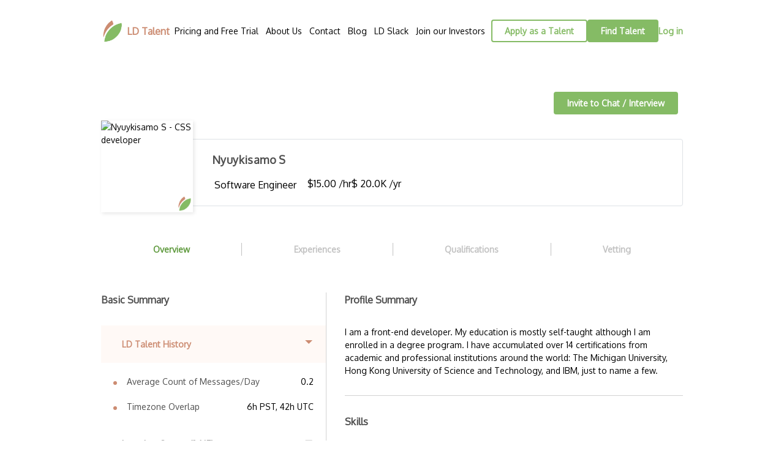

--- FILE ---
content_type: text/html; charset=utf-8
request_url: https://www.ldtalentwork.com/freelancer/profile/?erid=nyuykisamol
body_size: 13034
content:
<!DOCTYPE html><html lang="en"><head><meta charset="utf-8"/><meta content="width=device-width, initial-scale=1.0" name="viewport"/><title>Nyuykisamo S CSS developer LD Talent - Find Diverse Vetted Developers - 5 Hour Trial - Quality Upwork Alternative and Cheaper Turing Alternative - Budget Control and Productivity - Learning Dollars</title><meta content="Nyuykisamo S CSS developer LD Talent is a network of diverse vetted developers. You can filter developers by
        rate, skills, location, and experience. Try them for free and enjoy complete budget control. Find python developers,
        react developers, AI engineers, web scraping engineers, tensorflow developers, machine learning engineers, deep
        learning engineers, blockchain developers, and Unity developers. (Learning Dollars)" name="keywords"/><meta content="Nyuykisamo S CSS developer LD Talent is a network of diverse vetted developers. You can filter developers by
        rate, skills, location, and experience. Try them for free and enjoy complete budget control. Find python developers,
        react developers, AI engineers, web scraping engineers, tensorflow developers, machine learning engineers, deep
        learning engineers, blockchain developers, and Unity developers. (Learning Dollars)" name="description"/><meta content="Nyuykisamo S CSS developer LD Talent - Find Diverse Vetted Developers - Quality Upwork Alternative -
        Cheaper Turing Alternative - Complete Budget Control - Learning Dollars" property="og:title"/><meta content="website" property="og:type"/><meta content="Nyuykisamo S CSS developer LD Talent is a network of diverse vetted developers.
        You can filter developers by rate, skills, location, and experience. Try them for free and enjoy complete budget
        control. Find candidates for python, react, AI, scraping, tensorflow, machine learning / deep learning, blockchain,
        and Unity projects.(Learning Dollars)" property="og:description"/><meta content="gobidasu" property="fb:admins"/><meta content="LD Talent" property="site_name"/><meta content="en-US" property="locale"/><meta content="Nyuykisamo S CSS developer LD Talent is a network of diverse vetted developers.
        You can filter developers by rate, skills, location, and experience. Try them for free and enjoy complete budget
        control. Find candidates for python, react, AI, scraping, tensorflow, machine learning / deep learning, blockchain,
        and Unity projects. (Learning Dollars)" property="twitter:card"/><meta content="Nyuykisamo S CSS developer LD Talent is a network of diverse vetted developers.
        You can filter developers by rate, skills, location, and experience. Try them for free and enjoy complete budget
        control. Find candidates for python, react, AI, scraping, tensorflow, machine learning / deep learning, blockchain,
        and Unity projects. (Learning Dollars)" name="twitter:title"/><meta content="Nyuykisamo S CSS developer LD Talent is a network of diverse vetted developers.
        You can filter developers by rate, skills, location, and experience. Try them for free and enjoy complete budget
        control. Find candidates for python, react, AI, scraping, tensorflow, machine learning / deep learning, blockchain,
        and Unity projects. (Learning Dollars)" name="twitter:description"/><link href="/static/ldrest_draj/assets/img/brand/favicon-32x32.png" rel="icon"/><link href="/static/ldrest_draj/assets/img/brand/favicon-32x32.png" rel="apple-touch-icon"/><link href="https://cdn.jsdelivr.net/npm/flatpickr/dist/flatpickr.min.css" rel="stylesheet"/><link href="https://cdn.jsdelivr.net/npm/flatpickr@latest/dist/plugins/monthSelect/style.css" rel="stylesheet"/><link href="https://code.jquery.com/ui/1.10.3/themes/smoothness/jquery-ui.css" rel="stylesheet"/><link href="/static/CACHE/css/output.231e326c759e.css" rel="stylesheet" type="text/css"/><link href="/static/ldrest_draj/assets/theme/lib/bootstrap/css/bootstrap.min.css" rel="stylesheet"/><link href="https://fonts.gstatic.com" rel="preconnect"/><link href="https://fonts.googleapis.com/css2?family=Oxygen&amp;display=swap" rel="stylesheet"/><link href="/static/ldrest_draj/assets/theme/lib/owlcarousel/assets/owl.carousel.min.css" rel="stylesheet"/><link href="/static/ldrest_draj/assets/theme/lib/owlcarousel/assets/owl.theme.default.min.css" rel="stylesheet"/><link href="/static/CACHE/css/output.e09ceea6b607.css" rel="stylesheet" type="text/css"/><script async="" src="https://www.googletagmanager.com/gtag/js?id=UA-80177346-1"></script><script>
      window.dataLayer = window.dataLayer || [];
      function gtag(){dataLayer.push(arguments);}
      gtag('js', new Date());

      // legacy tag, no events being recorded.
      gtag('config', 'UA-80177346-1');
    </script><script>(function (w, d, s, l, i) {
      w[l] = w[l] || []; w[l].push({
        'gtm.start':
          new Date().getTime(), event: 'gtm.js'
        }); var f = d.getElementsByTagName(s)[0],
          j = d.createElement(s), dl = l != 'dataLayer' ? '&l=' + l : ''; j.async = true; j.src=
            'https://www.googletagmanager.com/gtm.js?id=' + i + dl; f.parentNode.insertBefore(j, f);
      })(window, document, 'script', 'dataLayer', 'GTM-52H9K8J');</script><script async="" src="https://www.googletagmanager.com/gtag/js?id=AW-802865348"></script><script>
      window.dataLayer = window.dataLayer || [];
      function gtag(){dataLayer.push(arguments);}
      gtag('js', new Date());

      gtag('config', 'AW-802865348');
    </script><script async="" src="https://www.googletagmanager.com/gtag/js?id=G-M1BVPZN3P6"></script><script>
      window.dataLayer = window.dataLayer || [];
      function gtag(){dataLayer.push(arguments);}
      gtag('js', new Date());

      gtag('config', 'G-M1BVPZN3P6');
    </script><script>
      const gclid = {
          get(){
            let value = sessionStorage.getItem("gclid");
            return value;
          },
          find(){
            let fullpath = location.search;
            let urlparams = new URLSearchParams(fullpath);
            let gclid = urlparams.get('gclid');
            return gclid;
          },
          save(val){
            if(val!=null){
              sessionStorage.setItem("gclid",val);
            }
          }
      }
      const conversionUtils = {
          page(){
            return location.pathname;
          },
          gclid(){
            return gclid.get();
          }
      };

      function gtag_report_conversion(type){
        // send conversion to Analytics.
        // followed docs here https://developers.google.com/analytics/devguides/collection/ga4/event-parameters?sjid=9132247012547572606-EU&client_type=gtag
        gtag('event','conversion',{
          'send_to':'G-M1BVPZN3P6',
          'event_parameters':{
            'conversion_page':conversionUtils.page(),
            'conversion_gclid':conversionUtils.gclid(),
            'conversion_type':type,
          }
        });

        // send conversion to Ads
        // following docs here https://support.google.com/google-ads/answer/6331314
        // and https://support.google.com/google-ads/answer/6331314?sjid=14349567145864375083-EU#zippy=%2Cset-up-conversion-tracking-using-the-google-tag
        // https://support.google.com/google-ads/answer/9962082?hl=en#zippy=%2Cconversion-tracking-using-tags-on-your-website
        gtag('event', 'conversion', {
         'send_to': 'AW-802865348/UI6vCOmokKsBEMSB6_4C',
         'conversion_page':conversionUtils.page(),
          'conversion_gclid':conversionUtils.gclid(),
          'conversion_type':type,
        });
      }
    </script><script type="application/ld+json">
    {
      "@context": "https://schema.org",
      "@type": "Organization",
      "name": "LD Talent",
      "legalName" : "Learning Dollars, Inc.",
      "url": "https://www.ldtalentwork.com/",
      "sameAs": [
        "http://www.facebook.com/ldtalentnetwork",
        "http://www.twitter.com/ldtalentnetwork",
        "https://www.linkedin.com/company/ldtalent"
      ],
      "logo": "https://www.ldtalentwork.com/static/ldrest_draj/assets/img/brand/leaf-1024.png",
      "image": "https://www.ldtalentwork.com/static/ldrest_draj/assets/img/brand/leaf-1024.png",
      "description": "LD Talent is a network of vetted developers, who are financially incentivized to engage in continuous and lifelong learning. (Learning Dollars)",
      "slogan": "No talent churn with learn to earn: hire skilled developers fast!",
      "foundingDate": "2018",
      "numberOfEmployees": "10",
      "aggregateRating": {
        "@type": "AggregateRating",
        "ratingValue": "5",
        "reviewCount": "27",
        "bestRating": "5",
        "worstRating": "4"
      },
      "serviceType": "Software Development",
      "founders": [
        {
          "@type": "Person",
          "name": "Girija Mittagunta"
        },
        {
          "@type": "Person",
          "name": "Gobi Dasu"
        }
      ],
      "address": {
        "@type": "PostalAddress",
        "streetAddress": "10311 Sister Oak Dr",
        "addressLocality": "Verona",
        "addressRegion": "Wisconsin",
        "postalCode": "53593",
        "addressCountry": "USA"
      },
      "contactPoint": {
        "@type": "ContactPoint",
        "contactType": "customer support",
        "email": "info@ldtalentwork.com"
      },
      "keyWords": [
        "Freelancer organization",
        "Remote developer network",
        "Diverse developer network",
        "Software engineer network",
        "Contract developer network",
        "Developer network",
        "Software engineering",
        "Software development",
        "Programming",
        "Coding"]
      ,
      "openingHours": "Mo 08:00-17:00 Tu 08:00-17:00 We 08:00-17:00 Th 08:00-17:00 Fr 08:00-17:00",

      "review": {
        "@type": "Review",
        "author": "Armstrong Muhwezi",
        "reviewRating": {
          "@type": "Rating",
          "ratingValue": "5",
          "bestRating": "5"
        }
      }
    }
    </script><script type="application/ld+json">
        {
          "@context": "https://schema.org",
          "@type": "Person",
          "name": "Nyuykisamo  Lamfih",
          "image": "https://drive.google.com/thumbnail?id=1LKyaqE7N2G_M8L0hmGH8wA_sbMhwi1j9",
          "url": "/freelancer/profile/?erid=nyuykisamol",
          "knows":"CSS, React, Firebase, CSS Flex, Gatsby",
          "price":"15.00"
        }
      </script><script src="/static/ldrest_draj/assets/theme/lib/jquery/jquery.min.js"></script><script src="/static/ldrest_draj/assets/theme/lib/jquery/jquery-migrate.min.js"></script></head><body class="d-flex flex-column h-100"><nav class="navbar" id="navbar"><div class="container"><a class="navbar__logo" href="/"><img alt="LD Talent logo" class="d-inline-block align-top navbar__img" loading="lazy" src="/static/ldrest_draj/assets/img/brand/leaf-1024.png" width="36px"/><div class="navbar__text">LD Talent</div></a><div class="navbar__ham-container" id="navbar-ham"><a class="icon" href="javascript:void(0);" onclick="hamburgerMenu()"><span class="iconify navbar__icon" data-icon="zmdi:menu" data-inline="false"></span></a></div><div class="navbar__cross-container" id="navbar-cross"><a class="icon" href="javascript:void(0);" onclick="hamburgerMenu()"><span class="iconify navbar__icon" data-icon="maki:cross-11" data-inline="false"></span></a></div><div class="navbar__menu" id="navbar-menu"><ul class="navbar__list"><li class="navbar__list-item"><a class="navbar__link" href="/pricing/">Pricing and Free Trial</a></li><li class="navbar__list-item"><a class="navbar__link" href="/about-us/">About Us</a></li><li class="navbar__list-item"><a class="navbar__link" href="/contact/">Contact</a></li><li class="navbar__list-item"><a class="navbar__link" href="https://blog.ldtalentwork.com" target="_blank">Blog</a></li><li class="navbar__list-item"><a class="navbar__link" href="https://learningdollars.slack.com" target="_blank">LD Slack</a></li><li class="navbar__list-item"><a class="navbar__link" href="https://wefunder.com/ldtalentwork/" target="_blank">Join our Investors</a></li></ul><div class="navbar__list-actions"><div class="navbar__button-group"><a class="btn btn-theme-outline" href="/talent/" type="button">Apply as a Talent</a> <a class="btn btn-theme" href="/client/select_engineers/" type="button">Find Talent</a></div><div><a class="navbar__link-a" href="/login/"><span>Log in</span> <span class="iconify navbar__icon" data-icon="material-symbols:login-rounded" data-inline="false"></span></a></div></div></div></div></nav><div class="modal fade" id="apply-dev"><div class="modal-dialog"><div class="modal-content"><div class="modal-header"><div class="modal__header">Apply as a Developer</div><button class="close" data-dismiss="modal" type="button">×</button></div><div class="modal-body"><div>To join LD Talent, please send your resumé (PDF or DOC only) to <a class="project__value" href="mailto:info@ldtalentwork.com" target="_top">info@ldtalentwork.com</a>.</div></div><div class="modal-header modal-sub-header"><div class="modal__header">After you join LD Talent Network</div></div><div class="modal-body"><div>You will start accepting contract and/or full-time job opportunities in the LD Talent Slack. <a class="project__value" href="/talent-faq/" target="_blank">(more info)</a></div><div>While you are not assigned to a contract or hired for a full-time opportunity, you can choose to learn online and do paid passion projects to grow your skills. You will get paid $40 per skill you learn and project you do. Doing these passion projects will also help you get more and better matches. <a class="project__value" href="/lifelong-learning/" target="_blank">(more info)</a></div></div></div></div></div><div class="modal fade" id="funding"><div class="modal-dialog"><div class="modal-content"><div class="modal-header"><div class="modal__header"><span class="iconify modal__header-icon" data-icon="ant-design:info-circle-outlined" data-inline="false"></span> Funding Information</div><button class="close" data-dismiss="modal" type="button">×</button></div><div class="modal-body modal__body"><div>Invoice funding is handled using FreshBooks. After you fund, it may take a few hours for funds to be processed and added to your balance. Please use the ACH Bank Transfer option on FreshBooks to pay, if at all possible. Thank you.</div><div>Please message us in your ldc channel on Slack to configure your funding information.</div></div></div></div></div><div class="modal fade" id="pop"><div class="modal-dialog"><div class="modal-content"><div class="modal-header"><div class="modal__header"><span id="modalTitle"></span></div><button class="close" data-dismiss="modal" id="closeModal" type="button">×</button></div><div class="modal-body modal__body"><div id="modalBody"></div></div></div></div></div><div class="modal fade" id="confirm"><div class="modal-dialog"><div class="modal-content"><div class="modal-header"><div class="modal__header"><span id="confirmTitle">Title</span></div><button class="close" data-dismiss="modal" type="button">×</button></div><div class="modal-body modal__body"><div id="confirmBody">Body</div><div id="termsCheckboxContainer"><div class="custom-checkbox"><input hidden="" id="toc" name="toc" type="checkbox" value="TOC"/><label for="toc"><span class="custom-checkbox__box" type="checkbox"></span> <span class="custom-checkbox__text">I agree to the <a class="link-green" href="/client-tos/" target="_blank">Terms and Conditions</a>.</span></label><div class="form__error" id="error_client_tos"></div></div><div><button class="btn btn-theme" id="toc_proceed" type="button">Proceed</button></div></div><div id="confirmModalFooter"><div class="modal__button-group"><button class="btn btn-theme-outline" data-dismiss="modal" id="confirmNo" type="button">Cancel</button><button class="btn btn-theme" id="confirmYes" type="button">Yes</button></div></div></div></div></div></div><div class="loader"><div class="loader__spin"></div></div><div class="main-section" id="main_section" style="display:none;"><div class="modal fade" id="register"><div class="modal-dialog"><div class="modal-content"><div class="modal-header"><div class="modal__header">Register as a Client to Invite a Talent</div><button class="close" data-dismiss="modal" type="button">×</button></div><div class="modal-body"><form class="form" id="RegisterForm"><input name="csrfmiddlewaretoken" type="hidden" value="QjATS3cFspCF3oHtCWKLNWqLSr55qSAFAnJsMEzyqrq6bmnXYDBHBL0wJLQgW9AV"/><input id="default_selected_skills" name="selected_skills" type="hidden" value=""/><div class="form__input"><label class="input__label required">Name</label><div class="input__group"><div class="input__item"><input class="input__box" id="first_name" name="first_name" placeholder="John" type="text"/><p class="form__error" id="first_name_error"></p></div><div class="input__item"><input class="input__box" id="last_name" name="last_name" placeholder="Doe" type="text"/><p class="form__error" id="last_name_error"></p></div></div></div><div class="form__input"><label class="input__label required">Email address</label><input class="input__box" id="email" name="email" placeholder="johndoe@example.com" type="email"/><p class="form__error" id="email_error"></p></div><div class="form__input"><label class="input__label required">Password</label><div id="passwordContainer"><input class="input__box joined" id="login_password" name="password1" placeholder="**********" type="password"/><div id="passwordDisplayToggleContainer"><span class="iconify" data-icon="carbon:view" id="passwordDisplayToggleOn"></span> <span class="iconify" data-icon="carbon:view-off" id="passwordDisplayToggleOff"></span></div></div><div class="form__error" id="login_password_error"></div></div><div id="passwordStrength">Password strength</div><div class="form__input"><label class="input__label required">Confirm password</label><div id="passwordContainer"><input class="input__box" id="login_confirm_password" name="password2" placeholder="**********" type="password"/><div id="cpasswordDisplayToggleContainer"><span class="iconify" data-icon="carbon:view" id="cpasswordDisplayToggleOn"></span> <span class="iconify" data-icon="carbon:view-off" id="cpasswordDisplayToggleOff"></span></div></div><div class="form__error" id="login_confirm_password_error"></div></div><div class="form__input"><label class="input__label required">Phone number</label><div class="input__group"><div class="input__item w-75"><input class="input__box" id="country_code" placeholder="+1" type="number"/><p class="form__error" id="country_code_error"></p></div><div class="input__item"><input class="input__box" id="phone_number" placeholder="1234567890" type="number"/><p class="form__error" id="phone_number_error"></p></div></div></div><div class="form__input"><label class="input__label required">Company name</label><input class="input__box" id="company_name" placeholder="Example Company" type="text"/><p class="form__error" id="company_name_error"></p></div><div class="form__input"><label class="input__label required">Project description</label><textarea class="input__box" id="project_desc" placeholder="The project is about" rows="4" type="text"></textarea><p class="form__error" id="project_desc_error"></p></div></form><p id="FormAlert"></p><div class="modal__button"><button class="btn btn-theme" id="client_register_button">Register</button></div><div class="mt-2"><span class="iconify page__info-icon" data-icon="ant-design:info-circle-outlined" data-inline="false"></span> <span class="page__info-text">It's free. No credit card is required.</span></div></div><div class="modal__footer"><span>Already have an account? <a class="link-green" href="/login/" target="_blank">Log in</a></span></div></div></div></div><div class="container"><div class="main-body profile"><div class="profile__invite"><a class="btn btn-theme btn-invite-interview" data-resume_id="nyuykisamol" data-skills="CSS, React, Firebase, CSS Flex, Gatsby" data-target="#register" data-toggle="modal">Invite to Chat / Interview</a></div><div class="profile__header"><div class="profile__img-container"><img alt="Nyuykisamo S - CSS developer" class="profile__img" src="https://drive.google.com/thumbnail?id=1LKyaqE7N2G_M8L0hmGH8wA_sbMhwi1j9"/><img alt="LD Talent logo" class="logo-watermark" loading="lazy" src="/static/ldrest_draj/assets/img/brand/leaf-1024.png" width="36"/></div><div class="profile__basics"><div class="profile__info"><div class="profile__head"><div class="profile__name-container"><div class="profile__name"><h1 class="text-seo">Nyuykisamo S</h1></div></div><div class="profile__review"><span class="iconify" data-icon="ant-design:star-filled" data-inline="false"></span> <span class="iconify" data-icon="ant-design:star-filled" data-inline="false"></span> <span class="iconify" data-icon="ant-design:star-filled" data-inline="false"></span> <span class="iconify" data-icon="ant-design:star-outlined" data-inline="false"></span> <span class="iconify" data-icon="ant-design:star-outlined" data-inline="false"></span> <span class="hover-explanation">The star rating is a representation of the overall rating, calculated as the mean of the client satisfaction rating, the average client interview rating, and internal interview scores. <br/><br/> The client satisfaction rating is the weighted average of client ratings, with weights based on reviewed work hours. When no client rating exists, the approval fraction (approved vs. reviewed work hours) determines it. <br/><br/> If the client satisfaction rating exceeds the overall rating, it becomes the star rating. In the absence of client ratings, if the average client interview rating is higher than the overall rating, it becomes the star rating. If no data is available, the star rating defaults to the internal interview score.</span></div></div><div class="profile__sub"><div class="profile__role"><span class="iconify profile__sub-icon" data-icon="ri:user-settings-line" data-inline="false"></span> <span>Software Engineer</span> <span class="hover-explanation">Preferred Title</span></div><div class="profile__rate"><span class="iconify profile__sub-icon" data-icon="ant-design:field-time-outlined" data-inline="false"></span> <span>$15.00 /hr</span> <span class="iconify dot__separator" data-icon="bi:dot" data-inline="false"></span> <span>$ 20.0K /yr</span> <span class="hover-explanation">Hourly Rate and Yearly Salary</span></div></div></div></div></div><div class="profile__tabs-container"><div class="profile__tabs" id="profile__tabs"><a class="profile__tab profile__tab-active" data-rel="overview" href="javascript:void(0)">Overview</a> <a class="profile__tab" data-rel="experiences" href="javascript:void(0)">Experiences</a> <a class="profile__tab" data-rel="qualifications" href="javascript:void(0)">Qualifications</a> <a class="profile__tab" data-rel="vetting" href="javascript:void(0)">Vetting</a></div></div><div class="profile__body"><div id="profile-overview"><div class="profile__heading">Overview</div><div class="profile__overview"><div class="overview__summary"><div class="profile__title">Basic Summary</div><a aria-expanded="false" class="summary__header summary__header-active" data-target="#work-history" data-toggle="collapse" href="javascript:void(0)"><span class="iconify profile__icon" data-icon="ph:chart-line-up" data-inline="false"></span> <span>LD Talent History</span> <span class="custom-arrow"></span></a><ul class="summary__data collapse show" id="work-history"><li><span>Average Count of Messages/Day</span> <span>0.2</span></li><li class="not-implemented"><span>Project Completion Rate</span> <span>2/4</span></li><li class="not-implemented"><span>Interview Acceptance Rate</span> <span>4/6</span></li><li><span>Timezone Overlap</span> <span>6h PST, 42h UTC</span></li></ul><a aria-expanded="false" class="summary__header collapsed" data-target="#interview-scores" data-toggle="collapse" href="javascript:void(0)"><span class="iconify profile__icon" data-icon="bi:person-video3" data-inline="false"></span> <span>Interview Scores (3.1/5)</span> <span class="custom-arrow"></span></a><ul class="summary__data collapse" id="interview-scores"><li><span>Software Engineering Process</span> <span>3.0/5</span></li><li><span>Design Practice</span> <span>3.0/5</span></li><li><span>Design Theory</span> <span>3.0/5</span></li><li><span>Technical Breadth</span> <span>3.0/5</span></li><li><span>Logical Thinking</span> <span>3.0/5</span></li><li><span>Technical Strength</span> <span>3.0/5</span></li><li><span>System Design</span> <span>3.0/5</span></li><li><span>Productivity and Responsiveness</span> <span>3.0/5</span></li><li><span>Teamwork</span> <span>3.0/5</span></li><li><span>Agile Development Process</span> <span>3.0/5</span></li><li><span>Intellectual Merit</span> <span>3.0/5</span></li><li><span>English Communication</span> <span>4.0/5</span></li><li><span>Documentation</span> <span>3.0/5</span></li></ul><a aria-expanded="false" class="summary__header collapsed" data-target="#talent-devices" data-toggle="collapse" href="javascript:void(0)"><span class="iconify profile__icon" data-icon="ic:round-devices" data-inline="false"></span> <span>Talent's Devices</span> <span class="custom-arrow"></span></a><ul class="summary__data collapse" id="talent-devices"><li><span>Desktop</span> <span>Windows</span></li><li><span>Phone</span> <span>iPhone</span></li></ul><a aria-expanded="false" class="summary__header collapsed" data-target="#general" data-toggle="collapse" href="javascript:void(0)"><span class="iconify profile__icon" data-icon="ant-design:unordered-list-outlined" data-inline="false"></span> <span>General</span> <span class="custom-arrow"></span></a><ul class="summary__data collapse" id="general"><li><span>Member Since</span> <span>Sep 28, 2021</span></li><li><span>Profile Last Updated</span> <span>Nov 03, 2022</span></li><li><span>Last Activity</span> <span>Nov. 3, 2022, 11:40 p.m. UTC</span></li><li><span id="location_heading">Location</span> <span id="location">Cameroon</span></li></ul></div><div class="overview__desc"><div class="overview__intro"><div class="profile__title">Profile Summary</div><div>I am a front-end developer. My education is mostly self-taught although I am enrolled in a degree program. I have accumulated over 14 certifications from academic and professional institutions around the world: The Michigan University, Hong Kong University of Science and Technology, and IBM, just to name a few.</div></div><div class="overview__skills"><div class="profile__title">Skills</div><div class="profile__sub-info"><span>Total Experience:</span> <span>1 years</span></div><ul><li class="badge badge-theme matched__value-item"><h2 class="text-seo">CSS (5E, 1C)</h2><a class="badge-link" href="/client/select_engineers/CSS" target="_blank"></a> <span class="hover-explanation">5 experiences, with 1 course</span></li><li class="badge badge-theme matched__value-item"><h2 class="text-seo">React (5E, 2C)</h2><a class="badge-link" href="/client/select_engineers/React" target="_blank"></a> <span class="hover-explanation">5 experiences, with 2 courses</span></li><li class="badge badge-theme matched__value-item"><h2 class="text-seo">Firebase (3E)</h2><a class="badge-link" href="/client/select_engineers/Firebase" target="_blank"></a> <span class="hover-explanation">3 experiences</span></li><li class="badge badge-theme matched__value-item"><h2 class="text-seo">CSS Flex (3E)</h2><a class="badge-link" href="/client/select_engineers/CSS Flex" target="_blank"></a> <span class="hover-explanation">3 experiences</span></li><li class="badge badge-theme matched__value-item"><h2 class="text-seo">Gatsby</h2><a class="badge-link" href="/client/select_engineers/Gatsby" target="_blank"></a></li><li class="badge badge-theme matched__value-item"><h2 class="text-seo">Heroku</h2><a class="badge-link" href="/client/select_engineers/Heroku" target="_blank"></a></li><li class="badge badge-theme matched__value-item"><h2 class="text-seo">GraphQL</h2><a class="badge-link" href="/client/select_engineers/GraphQL" target="_blank"></a></li><li class="badge badge-theme matched__value-item"><h2 class="text-seo">Git</h2><a class="badge-link" href="/client/select_engineers/Git" target="_blank"></a></li><li class="badge badge-theme matched__value-item"><h2 class="text-seo">Nodejs (2C)</h2><a class="badge-link" href="/client/select_engineers/Nodejs" target="_blank"></a> <span class="hover-explanation">2 courses</span></li><li class="badge badge-theme matched__value-item"><h2 class="text-seo">IBM Cloud Watson (1C)</h2><a class="badge-link" href="/client/select_engineers/IBM Cloud Watson" target="_blank"></a> <span class="hover-explanation">1 course</span></li><li class="badge badge-theme matched__value-item"><h2 class="text-seo">DevOps (1C)</h2><a class="badge-link" href="/client/select_engineers/DevOps" target="_blank"></a> <span class="hover-explanation">1 course</span></li><li class="badge badge-theme matched__value-item"><h2 class="text-seo">React native (1C)</h2><a class="badge-link" href="/client/select_engineers/React native" target="_blank"></a> <span class="hover-explanation">1 course</span></li><li class="badge badge-theme matched__value-item"><h2 class="text-seo">ExpressJS (1C)</h2><a class="badge-link" href="/client/select_engineers/ExpressJS" target="_blank"></a> <span class="hover-explanation">1 course</span></li><li class="badge badge-theme matched__value-item"><h2 class="text-seo">Bootstrap (1C)</h2><a class="badge-link" href="/client/select_engineers/Bootstrap" target="_blank"></a> <span class="hover-explanation">1 course</span></li><li class="badge badge-theme matched__value-item"><h2 class="text-seo">HTML (1C)</h2><a class="badge-link" href="/client/select_engineers/HTML" target="_blank"></a> <span class="hover-explanation">1 course</span></li><li class="badge badge-theme matched__value-item"><h2 class="text-seo">JavaScript (1C)</h2><a class="badge-link" href="/client/select_engineers/JavaScript" target="_blank"></a> <span class="hover-explanation">1 course</span></li></ul></div><div><div class="profile__title">Weekly Availability</div><div class="profile__sub-info"><span>Timezone Overlap with 06 - 21 per Week:</span> <span>6h PST, 42h UTC</span></div><div class="overview__table"><div class="overview__availability"><div class="overview__table-grid"><div class="overview__table-header">Day</div><div>Monday</div><div>Tuesday</div><div>Wednesday</div><div>Thursday</div><div>Friday</div><div>Saturday</div></div><div class="overview__table-grid"><div class="overview__table-header">UTC</div><div>08 - 15</div><div>08 - 15</div><div>08 - 15</div><div>08 - 15</div><div>08 - 15</div><div>08 - 15</div></div><div class="overview__table-grid"><div class="overview__table-header">PST</div><div>00 - 07</div><div>00 - 07</div><div>00 - 07</div><div>00 - 07</div><div>00 - 07</div><div>00 - 07</div></div></div></div></div></div></div></div><div id="profile-vetting"><div class="profile__heading">Vetting</div><div class="profile__vetting"><div class="profile__vetting-tree"><div class="profile__vetting-item"><div class="profile__vetting-branch"><div class="profile__vetting-card"><ul><li><span>Interview Data</span><div class="vetting-card__icon"><span class="iconify" data-icon="ant-design:star-filled" data-inline="false"></span> <span class="iconify" data-icon="ant-design:star-filled" data-inline="false"></span> <span class="iconify" data-icon="ant-design:star-filled" data-inline="false"></span> <span class="iconify" data-icon="ant-design:star-outlined" data-inline="false"></span> <span class="iconify" data-icon="ant-design:star-outlined" data-inline="false"></span></div></li><li><span>Software Engineering Process</span><div class="vetting-card__icon"><span class="iconify" data-icon="ant-design:star-filled" data-inline="false"></span> <span class="iconify" data-icon="ant-design:star-filled" data-inline="false"></span> <span class="iconify" data-icon="ant-design:star-filled" data-inline="false"></span> <span class="iconify" data-icon="ant-design:star-outlined" data-inline="false"></span> <span class="iconify" data-icon="ant-design:star-outlined" data-inline="false"></span></div></li><li><span>Design Practice</span><div class="vetting-card__icon"><span class="iconify" data-icon="ant-design:star-filled" data-inline="false"></span> <span class="iconify" data-icon="ant-design:star-filled" data-inline="false"></span> <span class="iconify" data-icon="ant-design:star-filled" data-inline="false"></span> <span class="iconify" data-icon="ant-design:star-outlined" data-inline="false"></span> <span class="iconify" data-icon="ant-design:star-outlined" data-inline="false"></span></div></li><li><span>Design Theory</span><div class="vetting-card__icon"><span class="iconify" data-icon="ant-design:star-filled" data-inline="false"></span> <span class="iconify" data-icon="ant-design:star-filled" data-inline="false"></span> <span class="iconify" data-icon="ant-design:star-filled" data-inline="false"></span> <span class="iconify" data-icon="ant-design:star-outlined" data-inline="false"></span> <span class="iconify" data-icon="ant-design:star-outlined" data-inline="false"></span></div></li><li><span>Technical Breadth</span><div class="vetting-card__icon"><span class="iconify" data-icon="ant-design:star-filled" data-inline="false"></span> <span class="iconify" data-icon="ant-design:star-filled" data-inline="false"></span> <span class="iconify" data-icon="ant-design:star-filled" data-inline="false"></span> <span class="iconify" data-icon="ant-design:star-outlined" data-inline="false"></span> <span class="iconify" data-icon="ant-design:star-outlined" data-inline="false"></span></div></li><li><span>Logical Thinking</span><div class="vetting-card__icon"><span class="iconify" data-icon="ant-design:star-filled" data-inline="false"></span> <span class="iconify" data-icon="ant-design:star-filled" data-inline="false"></span> <span class="iconify" data-icon="ant-design:star-filled" data-inline="false"></span> <span class="iconify" data-icon="ant-design:star-outlined" data-inline="false"></span> <span class="iconify" data-icon="ant-design:star-outlined" data-inline="false"></span></div></li><li><span>Technical Strength</span><div class="vetting-card__icon"><span class="iconify" data-icon="ant-design:star-filled" data-inline="false"></span> <span class="iconify" data-icon="ant-design:star-filled" data-inline="false"></span> <span class="iconify" data-icon="ant-design:star-filled" data-inline="false"></span> <span class="iconify" data-icon="ant-design:star-outlined" data-inline="false"></span> <span class="iconify" data-icon="ant-design:star-outlined" data-inline="false"></span></div></li><li><span>System Design</span><div class="vetting-card__icon"><span class="iconify" data-icon="ant-design:star-filled" data-inline="false"></span> <span class="iconify" data-icon="ant-design:star-filled" data-inline="false"></span> <span class="iconify" data-icon="ant-design:star-filled" data-inline="false"></span> <span class="iconify" data-icon="ant-design:star-outlined" data-inline="false"></span> <span class="iconify" data-icon="ant-design:star-outlined" data-inline="false"></span></div></li><li><span>Productivity and Responsiveness</span><div class="vetting-card__icon"><span class="iconify" data-icon="ant-design:star-filled" data-inline="false"></span> <span class="iconify" data-icon="ant-design:star-filled" data-inline="false"></span> <span class="iconify" data-icon="ant-design:star-filled" data-inline="false"></span> <span class="iconify" data-icon="ant-design:star-outlined" data-inline="false"></span> <span class="iconify" data-icon="ant-design:star-outlined" data-inline="false"></span></div></li><li><span>Teamwork</span><div class="vetting-card__icon"><span class="iconify" data-icon="ant-design:star-filled" data-inline="false"></span> <span class="iconify" data-icon="ant-design:star-filled" data-inline="false"></span> <span class="iconify" data-icon="ant-design:star-filled" data-inline="false"></span> <span class="iconify" data-icon="ant-design:star-outlined" data-inline="false"></span> <span class="iconify" data-icon="ant-design:star-outlined" data-inline="false"></span></div></li><li><span>Agile Development Process</span><div class="vetting-card__icon"><span class="iconify" data-icon="ant-design:star-filled" data-inline="false"></span> <span class="iconify" data-icon="ant-design:star-filled" data-inline="false"></span> <span class="iconify" data-icon="ant-design:star-filled" data-inline="false"></span> <span class="iconify" data-icon="ant-design:star-outlined" data-inline="false"></span> <span class="iconify" data-icon="ant-design:star-outlined" data-inline="false"></span></div></li><li><span>Intellectual Merit</span><div class="vetting-card__icon"><span class="iconify" data-icon="ant-design:star-filled" data-inline="false"></span> <span class="iconify" data-icon="ant-design:star-filled" data-inline="false"></span> <span class="iconify" data-icon="ant-design:star-filled" data-inline="false"></span> <span class="iconify" data-icon="ant-design:star-outlined" data-inline="false"></span> <span class="iconify" data-icon="ant-design:star-outlined" data-inline="false"></span></div></li><li><span>English Communication</span><div class="vetting-card__icon"><span class="iconify" data-icon="ant-design:star-filled" data-inline="false"></span> <span class="iconify" data-icon="ant-design:star-filled" data-inline="false"></span> <span class="iconify" data-icon="ant-design:star-filled" data-inline="false"></span> <span class="iconify" data-icon="ant-design:star-filled" data-inline="false"></span> <span class="iconify" data-icon="ant-design:star-outlined" data-inline="false"></span></div></li><li><span>Documentation</span><div class="vetting-card__icon"><span class="iconify" data-icon="ant-design:star-filled" data-inline="false"></span> <span class="iconify" data-icon="ant-design:star-filled" data-inline="false"></span> <span class="iconify" data-icon="ant-design:star-filled" data-inline="false"></span> <span class="iconify" data-icon="ant-design:star-outlined" data-inline="false"></span> <span class="iconify" data-icon="ant-design:star-outlined" data-inline="false"></span></div></li></ul></div></div></div><div class="profile__vetting-item"></div></div></div></div><div id="profile-experiences"><div class="profile__heading">Experience</div><div class="profile__experiences"><div class="profile__item"><span class="iconify profile__icon" data-icon="radix-icons:double-arrow-right" data-inline="false"></span><div class="profile__item-info"><div class="profile__item-header3"><div class="profile__item-title">Front End Developer</div><div class="exp__type">Passion Project</div><div class="profile__item-date"><span class="iconify profile__icon" data-icon="bx:bx-calendar" data-inline="false"></span> <span>Oct 2021 - Nov 2021</span></div></div><div class="profile__item-subheading"><div class="exp__company"><span class="iconify profile__icon" data-icon="heroicons:building-office-2" data-inline="false"></span> <span>Personal</span> <span class="hover-explanation">Company</span></div><span class="iconify dot profile__icon" data-icon="bi:dot" data-inline="false"></span><div class="exp__industry"><span class="iconify industry-icon profile__icon" data-icon="clarity:factory-line" data-inline="false"></span> <span>Technology</span> <span class="hover-explanation">Industry</span></div></div><div class="exp__project">Project: Personal Portfolio</div><div class="profile__skills"><ul class="matched__value"><li class="badge badge-theme matched__value-table-item"><span>React</span> <a class="badge-link" href="/client/select_engineers/React" target="_blank"></a></li><li class="badge badge-theme matched__value-table-item"><span>Heroku</span> <a class="badge-link" href="/client/select_engineers/Heroku" target="_blank"></a></li><li class="badge badge-theme matched__value-table-item"><span>Git</span> <a class="badge-link" href="/client/select_engineers/Git" target="_blank"></a></li><li class="badge badge-theme matched__value-table-item"><span>CSS</span> <a class="badge-link" href="/client/select_engineers/CSS" target="_blank"></a></li><li class="badge badge-theme matched__value-table-item"><span>GraphQL</span> <a class="badge-link" href="/client/select_engineers/GraphQL" target="_blank"></a></li><li class="badge badge-theme matched__value-table-item"><span>Gatsby</span> <a class="badge-link" href="/client/select_engineers/Gatsby" target="_blank"></a></li></ul></div><ul class="exp__details"><li>React was used to build the website's user interface with CSS used for styling.</li><li>Gatsby was used for static site optimization.</li><li>Strapi was used for the website backend, Graphql was used to query data, and the backend is hosted in Heroku.</li><li>Git was used for version control and Netlify is used for hosting and continuous deployment.</li><li>This website is my portfolio and has a few of my favorite front-end projects.</li></ul><div class="exp__links"><a aria-expanded="false" class="exp__link exp__link-active" data-target="#exp-website-links1" data-toggle="collapse" href="javascript:void(0)"><span>Website Links</span> <span class="custom-arrow"></span></a><ul class="links show" id="exp-website-links1"><li><a class="link-item" href="https://lamfihbilly.netlify.app/" target="_blank">https://lamfihbilly.netlify.app/</a></li></ul><a aria-expanded="false" class="exp__link exp__link-active" data-target="#exp-code-links1" data-toggle="collapse" href="javascript:void(0)"><span>Github Links</span> <span class="custom-arrow"></span></a><ul class="links show" id="exp-code-links1"><li><a class="link-item" href="https://github.com/Billy-tech133/my-portfolio.git" target="_blank">https://github.com/Billy-tech133/my-portfolio.git</a></li></ul></div></div></div><div class="profile__item"><span class="iconify profile__icon" data-icon="radix-icons:double-arrow-right" data-inline="false"></span><div class="profile__item-info"><div class="profile__item-header3"><div class="profile__item-title">Front End Developer</div><div class="exp__type">Passion Project</div><div class="profile__item-date"><span class="iconify profile__icon" data-icon="bx:bx-calendar" data-inline="false"></span> <span>Jul 2021 - Aug 2021</span></div></div><div class="profile__item-subheading"><div class="exp__company"><span class="iconify profile__icon" data-icon="heroicons:building-office-2" data-inline="false"></span> <span>Personal</span> <span class="hover-explanation">Company</span></div><span class="iconify dot profile__icon" data-icon="bi:dot" data-inline="false"></span><div class="exp__industry"><span class="iconify industry-icon profile__icon" data-icon="clarity:factory-line" data-inline="false"></span> <span>Technology</span> <span class="hover-explanation">Industry</span></div></div><div class="exp__project">Project: Country App</div><div class="profile__skills"><ul class="matched__value"><li class="badge badge-theme matched__value-table-item"><span>CSS Flex</span> <a class="badge-link" href="/client/select_engineers/CSS Flex" target="_blank"></a></li><li class="badge badge-theme matched__value-table-item"><span>React</span> <a class="badge-link" href="/client/select_engineers/React" target="_blank"></a></li><li class="badge badge-theme matched__value-table-item"><span>CSS</span> <a class="badge-link" href="/client/select_engineers/CSS" target="_blank"></a></li></ul></div><ul class="exp__details"><li>This project aimed to get data from a database, and display all the countries in the world, and their basic information like the flag, population, currency, capital city, etc.</li><li>Data is fetched via an API provided by https://restcountries.eu, and actions are performed on the data to display the countries' information. React was used to build the application's user interface.</li><li>Material UI was used for the icons, with styled components for the styling of this project as well as implementing the color theme switcher functionality.</li><li>CSS, CSS flexbox, and the grid were used for page responsiveness and this website took the mobile-first approach.</li><li>Project designs were obtained from the front-end mentor platform as an advanced web project.</li></ul><div class="exp__links"><a aria-expanded="false" class="exp__link exp__link-active" data-target="#exp-website-links2" data-toggle="collapse" href="javascript:void(0)"><span>Website Links</span> <span class="custom-arrow"></span></a><ul class="links show" id="exp-website-links2"><li><a class="link-item" href="https://country-api-app.netlify.app" target="_blank">https://country-api-app.netlify.app</a></li></ul><a aria-expanded="false" class="exp__link exp__link-active" data-target="#exp-code-links2" data-toggle="collapse" href="javascript:void(0)"><span>Github Links</span> <span class="custom-arrow"></span></a><ul class="links show" id="exp-code-links2"><li><a class="link-item" href="https://github.com/Billy-tech133/Country-app.git" target="_blank">https://github.com/Billy-tech133/Country-app.git</a></li></ul></div></div></div><div class="profile__item"><span class="iconify profile__icon" data-icon="radix-icons:double-arrow-right" data-inline="false"></span><div class="profile__item-info"><div class="profile__item-header3"><div class="profile__item-title">Front End Developer</div><div class="exp__type">Passion Project</div><div class="profile__item-date"><span class="iconify profile__icon" data-icon="bx:bx-calendar" data-inline="false"></span> <span>Jul 2021 - Aug 2021</span></div></div><div class="profile__item-subheading"><div class="exp__company"><span class="iconify profile__icon" data-icon="heroicons:building-office-2" data-inline="false"></span> <span>Personal</span> <span class="hover-explanation">Company</span></div><span class="iconify dot profile__icon" data-icon="bi:dot" data-inline="false"></span><div class="exp__industry"><span class="iconify industry-icon profile__icon" data-icon="clarity:factory-line" data-inline="false"></span> <span>Technology</span> <span class="hover-explanation">Industry</span></div></div><div class="exp__project">Project: Gmail Clone</div><div class="profile__skills"><ul class="matched__value"><li class="badge badge-theme matched__value-table-item"><span>CSS Flex</span> <a class="badge-link" href="/client/select_engineers/CSS Flex" target="_blank"></a></li><li class="badge badge-theme matched__value-table-item"><span>Firebase</span> <a class="badge-link" href="/client/select_engineers/Firebase" target="_blank"></a></li><li class="badge badge-theme matched__value-table-item"><span>React</span> <a class="badge-link" href="/client/select_engineers/React" target="_blank"></a></li><li class="badge badge-theme matched__value-table-item"><span>CSS</span> <a class="badge-link" href="/client/select_engineers/CSS" target="_blank"></a></li></ul></div><ul class="exp__details"><li>The inspiration for this project is from google mail i.e. Gmail.</li><li>Firebase was being used to provide a real-time database, login, authentication, hosting of this website, and google analytics.</li><li>React hooks and React redux were used for state management.</li><li>CSS and CSS Flex were used to ensure site responsiveness.</li></ul><div class="exp__links"><a aria-expanded="false" class="exp__link exp__link-active" data-target="#exp-website-links3" data-toggle="collapse" href="javascript:void(0)"><span>Website Links</span> <span class="custom-arrow"></span></a><ul class="links show" id="exp-website-links3"><li><a class="link-item" href="https://clone-72f50.web.app/" target="_blank">https://clone-72f50.web.app/</a></li></ul><a aria-expanded="false" class="exp__link exp__link-active" data-target="#exp-code-links3" data-toggle="collapse" href="javascript:void(0)"><span>Github Links</span> <span class="custom-arrow"></span></a><ul class="links show" id="exp-code-links3"><li><a class="link-item" href="https://github.com/Billy-tech133/gmail-clone.git" target="_blank">https://github.com/Billy-tech133/gmail-clone.git</a></li></ul></div></div></div><div class="profile__item"><span class="iconify profile__icon" data-icon="radix-icons:double-arrow-right" data-inline="false"></span><div class="profile__item-info"><div class="profile__item-header3"><div class="profile__item-title">Front End Developer</div><div class="exp__type">Passion Project</div><div class="profile__item-date"><span class="iconify profile__icon" data-icon="bx:bx-calendar" data-inline="false"></span> <span>Jul 2021 - Jul 2021</span></div></div><div class="profile__item-subheading"><div class="exp__company"><span class="iconify profile__icon" data-icon="heroicons:building-office-2" data-inline="false"></span> <span>Personal</span> <span class="hover-explanation">Company</span></div><span class="iconify dot profile__icon" data-icon="bi:dot" data-inline="false"></span><div class="exp__industry"><span class="iconify industry-icon profile__icon" data-icon="clarity:factory-line" data-inline="false"></span> <span>Technology</span> <span class="hover-explanation">Industry</span></div></div><div class="exp__project">Project: Spotify Clone</div><div class="profile__skills"><ul class="matched__value"><li class="badge badge-theme matched__value-table-item"><span>CSS Flex</span> <a class="badge-link" href="/client/select_engineers/CSS Flex" target="_blank"></a></li><li class="badge badge-theme matched__value-table-item"><span>Firebase</span> <a class="badge-link" href="/client/select_engineers/Firebase" target="_blank"></a></li><li class="badge badge-theme matched__value-table-item"><span>React</span> <a class="badge-link" href="/client/select_engineers/React" target="_blank"></a></li><li class="badge badge-theme matched__value-table-item"><span>CSS</span> <a class="badge-link" href="/client/select_engineers/CSS" target="_blank"></a></li></ul></div><ul class="exp__details"><li>React was used to build the project's user interface with React-redux for state management, and CSS for styling.</li><li>Login functionality and authentication were implemented with the aid of the Spotify web API with a great deal of React-hooks and React-redux for state management and functionality.</li><li>Material UI was used for styling, icons, and the enhancement of page layout.</li><li>Firebase was used to host this project.</li><li>CSS and CSS flex were used for styling as well as ensuring responsiveness.</li></ul><div class="exp__links"><a aria-expanded="false" class="exp__link exp__link-active" data-target="#exp-website-links4" data-toggle="collapse" href="javascript:void(0)"><span>Website Links</span> <span class="custom-arrow"></span></a><ul class="links show" id="exp-website-links4"><li><a class="link-item" href="https://spotify-clone-app-290f1.web.app/" target="_blank">https://spotify-clone-app-290f1.web.app/</a></li></ul><a aria-expanded="false" class="exp__link exp__link-active" data-target="#exp-code-links4" data-toggle="collapse" href="javascript:void(0)"><span>Github Links</span> <span class="custom-arrow"></span></a><ul class="links show" id="exp-code-links4"><li><a class="link-item" href="https://github.com/Billy-tech133/spotify-clone.git" target="_blank">https://github.com/Billy-tech133/spotify-clone.git</a></li></ul></div></div></div><div class="profile__item"><span class="iconify profile__icon" data-icon="radix-icons:double-arrow-right" data-inline="false"></span><div class="profile__item-info"><div class="profile__item-header3"><div class="profile__item-title">Front End Developer</div><div class="exp__type">Passion Project</div><div class="profile__item-date"><span class="iconify profile__icon" data-icon="bx:bx-calendar" data-inline="false"></span> <span>May 2021 - May 2021</span></div></div><div class="profile__item-subheading"><div class="exp__company"><span class="iconify profile__icon" data-icon="heroicons:building-office-2" data-inline="false"></span> <span>Personal</span> <span class="hover-explanation">Company</span></div><span class="iconify dot profile__icon" data-icon="bi:dot" data-inline="false"></span><div class="exp__industry"><span class="iconify industry-icon profile__icon" data-icon="clarity:factory-line" data-inline="false"></span> <span>Technology</span> <span class="hover-explanation">Industry</span></div></div><div class="exp__project">Project: Netflix Clone</div><div class="profile__skills"><ul class="matched__value"><li class="badge badge-theme matched__value-table-item"><span>Firebase</span> <a class="badge-link" href="/client/select_engineers/Firebase" target="_blank"></a></li><li class="badge badge-theme matched__value-table-item"><span>React</span> <a class="badge-link" href="/client/select_engineers/React" target="_blank"></a></li><li class="badge badge-theme matched__value-table-item"><span>CSS</span> <a class="badge-link" href="/client/select_engineers/CSS" target="_blank"></a></li></ul></div><ul class="exp__details"><li>React was used to build the project's user interface.</li><li>Firebase was used for hosting the project.</li><li>Data was fetched via API with the use of Axios from the TMDB movie database.</li><li>CSS was used for styling this project with a great deal of CSS flexbox.</li></ul><div class="exp__links"><a aria-expanded="false" class="exp__link exp__link-active" data-target="#exp-website-links5" data-toggle="collapse" href="javascript:void(0)"><span>Website Links</span> <span class="custom-arrow"></span></a><ul class="links show" id="exp-website-links5"><li><a class="link-item" href="https://clone-72f50.web.app/" target="_blank">https://clone-72f50.web.app/</a></li></ul><a aria-expanded="false" class="exp__link exp__link-active" data-target="#exp-code-links5" data-toggle="collapse" href="javascript:void(0)"><span>Github Links</span> <span class="custom-arrow"></span></a><ul class="links show" id="exp-code-links5"><li><a class="link-item" href="https://github.com/Billy-tech133/movie-trailer-app.git" target="_blank">https://github.com/Billy-tech133/movie-trailer-app.git</a></li></ul></div></div></div></div></div><div id="profile-qualifications"><div class="profile__heading">Qualifications</div><div class="profile__qualifications"><div class="profile__section-title">Education</div><div class="profile__item"><span class="iconify profile__icon" data-icon="radix-icons:double-arrow-right" data-inline="false"></span><div class="profile__item-info"><div class="profile__item-header"><div class="profile__item-title">Mario</div><div class="profile__education_tags"></div><div class="profile__item-date"><span class="iconify profile__icon" data-icon="bx:bx-calendar" data-inline="false"></span> <span>Sep 2017 - Jun 2019</span></div></div><div class="profile__institute"><span class="iconify profile__icon" data-icon="fluent:hat-graduation-12-regular" data-inline="false"></span> <span>High School Diploma (General Science)</span></div></div></div><div class="profile__section-title">Courses</div><div class="profile__item"><span class="iconify profile__icon" data-icon="radix-icons:double-arrow-right" data-inline="false"></span><div class="profile__item-info"><div class="profile__item-header3"><div class="profile__item-title">Developing Cloud Apps with Node.js and React</div><a class="profile__link profile__course-link" href="https://coursera.org/share/11912c018f71a617a37b28dd78c813d9" target="_blank"><span class="iconify profile__icon" data-icon="akar-icons:link-chain" data-inline="false"></span> <span class="hover-explanation">Course Certificate Link</span></a><div class="profile__item-date"><span class="iconify profile__icon" data-icon="bx:bx-calendar" data-inline="false"></span> <span>May 2021 - Jun 2021</span></div></div><div class="profile__institute"><span class="iconify profile__icon" data-icon="la:award" data-inline="false"></span> <span>IBM</span></div><div class="profile__skills"><ul class="matched__value"><li class="badge badge-theme matched__value-table-item"><span>React</span> <a class="badge-link" href="/client/select_engineers/React" target="_blank"></a></li><li class="badge badge-theme matched__value-table-item"><span>Nodejs</span> <a class="badge-link" href="/client/select_engineers/Nodejs" target="_blank"></a></li></ul></div></div></div><div class="profile__item"><span class="iconify profile__icon" data-icon="radix-icons:double-arrow-right" data-inline="false"></span><div class="profile__item-info"><div class="profile__item-header3"><div class="profile__item-title">Introduction to Cloud Computing</div><a class="profile__link profile__course-link" href="https://coursera.org/share/9db55b41d47ad173c409aa40c1004b71" target="_blank"><span class="iconify profile__icon" data-icon="akar-icons:link-chain" data-inline="false"></span> <span class="hover-explanation">Course Certificate Link</span></a><div class="profile__item-date"><span class="iconify profile__icon" data-icon="bx:bx-calendar" data-inline="false"></span> <span>Apr 2021 - May 2021</span></div></div><div class="profile__institute"><span class="iconify profile__icon" data-icon="la:award" data-inline="false"></span> <span>IBM</span></div><div class="profile__skills"><ul class="matched__value"><li class="badge badge-theme matched__value-table-item"><span>IBM Cloud Watson</span> <a class="badge-link" href="/client/select_engineers/IBM Cloud Watson" target="_blank"></a></li><li class="badge badge-theme matched__value-table-item"><span>DevOps</span> <a class="badge-link" href="/client/select_engineers/DevOps" target="_blank"></a></li></ul></div></div></div><div class="profile__item"><span class="iconify profile__icon" data-icon="radix-icons:double-arrow-right" data-inline="false"></span><div class="profile__item-info"><div class="profile__item-header3"><div class="profile__item-title">Full stack web development with react</div><a class="profile__link profile__course-link" href="https://coursera.org/share/9b62e944147c1cc1a2c68ca259d02da8" target="_blank"><span class="iconify profile__icon" data-icon="akar-icons:link-chain" data-inline="false"></span> <span class="hover-explanation">Course Certificate Link</span></a><div class="profile__item-date"><span class="iconify profile__icon" data-icon="bx:bx-calendar" data-inline="false"></span> <span>Dec 2020 - Apr 2021</span></div></div><div class="profile__institute"><span class="iconify profile__icon" data-icon="la:award" data-inline="false"></span> <span>Hong kong University of Science and technology/Coursera</span></div><div class="profile__skills"><ul class="matched__value"><li class="badge badge-theme matched__value-table-item"><span>React</span> <a class="badge-link" href="/client/select_engineers/React" target="_blank"></a></li><li class="badge badge-theme matched__value-table-item"><span>React native</span> <a class="badge-link" href="/client/select_engineers/React native" target="_blank"></a></li><li class="badge badge-theme matched__value-table-item"><span>ExpressJS</span> <a class="badge-link" href="/client/select_engineers/ExpressJS" target="_blank"></a></li><li class="badge badge-theme matched__value-table-item"><span>Bootstrap</span> <a class="badge-link" href="/client/select_engineers/Bootstrap" target="_blank"></a></li><li class="badge badge-theme matched__value-table-item"><span>Nodejs</span> <a class="badge-link" href="/client/select_engineers/Nodejs" target="_blank"></a></li></ul></div></div></div><div class="profile__item"><span class="iconify profile__icon" data-icon="radix-icons:double-arrow-right" data-inline="false"></span><div class="profile__item-info"><div class="profile__item-header3"><div class="profile__item-title">Programming foundations with HTML, CSS and javascript(with honors)</div><a class="profile__link profile__course-link" href="https://coursera.org/share/14d2ef69591ead089a218d3482d10433" target="_blank"><span class="iconify profile__icon" data-icon="akar-icons:link-chain" data-inline="false"></span> <span class="hover-explanation">Course Certificate Link</span></a><div class="profile__item-date"><span class="iconify profile__icon" data-icon="bx:bx-calendar" data-inline="false"></span> <span>Jan 2019 - May 2019</span></div></div><div class="profile__institute"><span class="iconify profile__icon" data-icon="la:award" data-inline="false"></span> <span>Duke Universtiy/Coursera</span></div><div class="profile__skills"><ul class="matched__value"><li class="badge badge-theme matched__value-table-item"><span>HTML</span> <a class="badge-link" href="/client/select_engineers/HTML" target="_blank"></a></li><li class="badge badge-theme matched__value-table-item"><span>JavaScript</span> <a class="badge-link" href="/client/select_engineers/JavaScript" target="_blank"></a></li><li class="badge badge-theme matched__value-table-item"><span>CSS</span> <a class="badge-link" href="/client/select_engineers/CSS" target="_blank"></a></li></ul></div></div></div></div></div></div></div></div></div><div class="modal fade" id="subscribe-email-modal"><div class="modal-dialog"><div class="modal-content"><div class="modal-header"><div class="modal__header text-green">Subscription successful</div><button class="close" data-dismiss="modal" type="button">×</button></div><div class="modal-body modal__body"><div>Thank you for subscribing using <strong class="text-green" id="subscribed_email"></strong>. Please stay tuned via email for updates.</div></div></div></div></div><footer class="footer mt-auto bg-main flex-shrink-0" id="main-footer"><div class="container footer__body"><div class="row"><div class="col-md-4 col-lg-2 footer__item"><a class="footer__logo" href="/"><div class="footer__img-container"><img alt="LD Talent footer logo" class="d-inline-block align-top footer__img" loading="lazy" src="/static/ldrest_draj/assets/img/brand/leaf-1024-ldtalent.png" width="120px"/></div></a></div><div class="col-md-8 col-lg-10"><div class="row"><div class="col-md-6 col-lg footer__item"><div class="footer__menu-title">About Us</div><ul class="footer__menu-group"><li class="footer__menu-item"><a class="footer__menu-link" href="https://drive.google.com/file/d/1KWiBRzEQEL3vMn_BzrS32TWY-EgFLX8b/view" target="_blank">For VCs and Incubators</a></li><li class="footer__menu-item"><a class="footer__menu-link" href="https://learningdollars.slack.com/" target="_blank">Slack Organization</a></li><li class="footer__menu-item"><a class="footer__menu-link" href="https://www.crunchbase.com/organization/ldtalent" target="_blank">Crunchbase</a></li><li class="footer__menu-item"><a class="footer__menu-link" href="https://medium.com/@ldtalent" target="_blank">Medium</a></li><li class="footer__menu-item"><a class="footer__menu-link" href="https://www.youtube.com/channel/UCKI3Z_aYSIm5PNwT0nqqNNQ/" target="_blank">Youtube</a></li><li class="footer__menu-item"><a class="footer__menu-link" href="https://www.producthunt.com/posts/ld-talent" target="_blank">Product Hunt</a></li><li class="footer__menu-item"><a class="footer__menu-link" href="https://blog.ldtalentwork.com/2019/11/17/how-to-end-world-poverty-and-racial-power-imbalance-in-1-generation" target="_blank">Diversity Statement</a></li></ul></div><div class="col-md-6 col-lg footer__item"><div class="footer__menu-title">Hire</div><ul class="footer__menu-group"><li class="footer__menu-item"><a class="footer__menu-link" href="https://www.ldtalentwork.com/client/select_engineers/?crid=14398">Full Stack Developers</a></li><li class="footer__menu-item"><a class="footer__menu-link" href="/client/select_engineers/React/Angular/">Frontend Developers</a></li><li class="footer__menu-item"><a class="footer__menu-link" href="/client/select_engineers/Django/Nodejs/Firebase/">Backend Developers</a></li><li class="footer__menu-item"><a class="footer__menu-link" href="https://www.ldtalentwork.com/client/select_engineers/?crid=14399">Mobile Developers</a></li><li class="footer__menu-item"><a class="footer__menu-link" href="https://www.ldtalentwork.com/client/select_engineers/?crid=14400">UI / UX Designers</a></li><li class="footer__menu-item"><a class="footer__menu-link" href="/client/select_engineers/Machine%20Learning/Tensorflow/PyTorch/">Machine Learning Experts</a></li><li class="footer__menu-item"><a class="footer__menu-link" href="/client/select_engineers/Deep%20Learning/Tensorflow/PyTorch/">Deep Learning Experts</a></li><li class="footer__menu-item"><a class="footer__menu-link" href="https://www.ldtalentwork.com/client/select_engineers/?crid=14404">Blockchain Experts</a></li><li class="footer__menu-item"><a class="footer__menu-link" href="/client/select_engineers/Virtual%20Reality%20VR/Unity%20Virtual%20Reality%20Design%20and%20Development/Unity%20Augmented%20Reality%20Design%20and%20Development/">VR / AR Experts</a></li><li class="footer__menu-item"><a class="footer__menu-link" href="/client/select_engineers/Unity%20Game%20Design%20and%20Development/Unreal%20Engine%20Game%20Development/3D%20modeling/">Unity Game Developers</a></li><li class="footer__menu-item"><a class="footer__menu-link" href="/client/select_engineers/Wordpress/">Wordpress Developers</a></li><li class="footer__menu-item"><a class="footer__menu-link" href="https://www.ldtalentwork.com/freelancer/profile/?erid=gobid">PM Service</a></li></ul></div><div class="col-md-6 col-lg footer__item"><div class="footer__menu-title">Platform</div><ul class="footer__menu-group"><li class="footer__menu-item"><a class="footer__menu-link" href="/client/all-categories/">All Categories</a></li><li class="footer__menu-item"><a class="footer__menu-link" href="/popular-searches/">Popular Searches</a></li><li class="footer__menu-item"><a class="footer__menu-link" href="/popular_skills/">Popular Skills</a></li><li class="footer__menu-item"><a class="footer__menu-link" href="/talent-supply/">Talent Supply</a></li><li class="footer__menu-item"><a class="footer__menu-link" href="/ventures/">LD Ventures</a></li><li class="footer__menu-item"><a class="footer__menu-link" href="https://docs.google.com/spreadsheets/d/1SRSMemiml-TBihVzscEGa04-AoPYcFR2ZFsp7l_7FIs/edit#gid=1137515308" target="_blank">LD Project Success Canvas</a></li></ul></div><div class="col-md-6 col-lg footer__item"><div class="footer__menu-title">FAQ</div><ul class="footer__menu-group"><li class="footer__menu-item"><a class="footer__menu-link" href="/client-faq/">Client FAQ</a></li><li class="footer__menu-item"><a class="footer__menu-link" href="/talent-faq/">Talent FAQ</a></li><li class="footer__menu-item"><a class="footer__menu-link" href="/hr-guide/">HR Guide for Talent</a></li><li class="footer__menu-item"><a class="footer__menu-link" href="/lifelong-learning/">Github + Blog Projects</a></li></ul></div><div class="col-md-6 col-lg footer__item"><form id="footer__email-form" method="POST" name="SubscribeEmailForm"><input name="csrfmiddlewaretoken" type="hidden" value="QjATS3cFspCF3oHtCWKLNWqLSr55qSAFAnJsMEzyqrq6bmnXYDBHBL0wJLQgW9AV"/><div class="footer__menu-title text-nowrap">Keep Up to Date with LD Talent</div><input class="input__box footer__email-input" id="footer_email" name="email" placeholder="Enter your email address." type="email"/><p class="form__error" id="footer_email_error"></p><button class="btn btn-theme-brown" onclick="SubscribeEmail()" type="button">Submit</button></form></div></div></div></div></div><div class="footer__bottom"><div class="container footer__bottom-content"><div class="footer__bottom-socials"><ul class="footer__menu-group footer__menu-inline"><li class="socials__menu-item"><a href="https://www.facebook.com/ldtalentnetwork" target="_blank"><span class="iconify footer__icon" data-icon="entypo-social:facebook-with-circle" data-inline="false"></span></a></li><li class="socials__menu-item"><a href="https://www.linkedin.com/company/ldtalent/" target="_blank"><span class="iconify footer__icon" data-icon="entypo-social:linkedin-with-circle" data-inline="false"></span></a></li><li class="socials__menu-item"><a href="https://twitter.com/ldtalentnetwork" target="_blank"><span class="iconify footer__icon" data-icon="entypo-social:twitter-with-circle" data-inline="false"></span></a></li><li class="socials__menu-item"><a href="https://blog.ldtalentwork.com" target="_blank"><span class="iconify footer__icon wordpress-icon" data-icon="ps:wordpress-alt" data-inline="false"></span></a></li><li class="socials__menu-item"><a href="https://www.youtube.com/channel/UCKI3Z_aYSIm5PNwT0nqqNNQ/" target="_blank"><span class="iconify footer__icon" data-icon="entypo-social:youtube-with-circle" data-inline="false"></span></a></li></ul></div><div class="footer__bottom-copyright"><span class="font-weight-bold">© Copyright LD Talent <span class="copyright_year"></span>. All Rights Reserved.</span></div><div class="footer__bottom-tos"><ul class="footer__menu-group footer__menu-inline"><li class="footer__menu-tos"><a class="footer__menu-link" href="/site-tos/">Site TOS</a></li><li class="footer__menu-tos"><a class="footer__menu-link" href="/client-tos/">Client TOS</a></li><li class="footer__menu-tos"><a class="footer__menu-link" href="/talent-tos/">Talent TOS</a></li><li class="footer__menu-tos"><a class="footer__menu-link" href="/privacy-policy/">Privacy Policy</a></li></ul></div></div></div></footer><script src="/static/CACHE/js/output.e95b370e8e14.js"></script><script src="https://cdnjs.cloudflare.com/ajax/libs/gsap/3.9.1/gsap.min.js"></script><script src="https://cdnjs.cloudflare.com/ajax/libs/gsap/2.0.1/TweenLite.min.js"></script><script src="https://cdnjs.cloudflare.com/ajax/libs/gsap/2.0.1/TimelineMax.min.js"></script><script src="/static/ldrest_draj/assets/app-js/new-js/library/MotionPathPlugin.min.js"></script><script src="/static/ldrest_draj/assets/app-js/new-js/library/jquery.svg3dtagcloud.min.js"></script><script src="https://cdn.jsdelivr.net/npm/flatpickr"></script><script src="https://cdn.jsdelivr.net/npm/flatpickr@latest/dist/plugins/monthSelect/index.js"></script><script src="/static/ldrest_draj/assets/theme/lib/bootstrap/js/bootstrap.bundle.min.js"></script><script src="/static/ldrest_draj/assets/theme/lib/owlcarousel/owl.carousel.min.js"></script><script src="https://code.iconify.design/1/1.0.7/iconify.min.js"></script><script src="https://code.jquery.com/ui/1.10.3/jquery-ui.js"></script><script src="https://cdnjs.cloudflare.com/ajax/libs/lodash.js/4.17.21/lodash.min.js"></script><script src="/static/ldrest_draj/assets/theme/lib/bootstrap/js/bootstrap-tokenfield.min.js"></script><script src="https://assets.calendly.com/assets/external/widget.js" type="text/javascript"></script><script src="/static/CACHE/js/output.93127076b089.js"></script><script src="/static/CACHE/js/output.3f45c9281f86.js"></script><script async="" src="https://www.googletagmanager.com/gtag/js?id=UA-80177346-1"></script><script>
    window.dataLayer = window.dataLayer || [];
    function gtag(){dataLayer.push(arguments);}
    gtag('js', new Date());

    gtag('config', 'UA-80177346-1');
  </script><script>(function (w, d, s, l, i) {
    w[l] = w[l] || []; w[l].push({
      'gtm.start':
        new Date().getTime(), event: 'gtm.js'
      }); var f = d.getElementsByTagName(s)[0],
        j = d.createElement(s), dl = l != 'dataLayer' ? '&l=' + l : ''; j.async = true; j.src=
          'https://www.googletagmanager.com/gtm.js?id=' + i + dl; f.parentNode.insertBefore(j, f);
    })(window, document, 'script', 'dataLayer', 'GTM-52H9K8J');</script><noscript><iframe height="0" src="https://www.googletagmanager.com/ns.html?id=GTM-52H9K8J" style="display:none;visibility:hidden" width="0"></iframe></noscript><script id="ze-snippet" src="https://static.zdassets.com/ekr/snippet.js?key=3b0277c9-af38-4046-bb99-04e29e7eacd5"> </script><script id="ze-snippet" src="https://static.zdassets.com/ekr/snippet.js?key=3b0277c9-af38-4046-bb99-04e29e7eacd5"> </script><script>
const zEgTagger = {
    counted: null,
    load() {
        this.counted = localStorage.getItem("ze_counted");
    },
    is_talent(){
      const pageUrl = window.location.href; // Get the current page URL
      const regex = /\/talent\/$/;
      return regex.test(pageUrl);
    },
    track() {
        if (this.counted === null) {
          if(!this.is_talent()){
            gtag_report_conversion('zendesk');
          }
            this.counted = "counted";
            localStorage.setItem("ze_counted", this.counted); // Update localStorage
        }
    }
};
zEgTagger.load();

document.addEventListener("DOMContentLoaded",()=>{
  // locate gclid and save it. 
  gclid.save(gclid.find())

  // zendesk + gtag for conversion.
  // Docs reference https://developer.zendesk.com/api-reference/widget/core/#on-userevent
  zE('webWidget:on', 'userEvent',(event)=>{
    if(event.action=="Chat Served by Operator"){
      zEgTagger.track();
    }
  });
  // calendly + gtag for conversion.
  // detect if event from postMessage is from calendly.
  // Docs reference https://help.calendly.com/hc/en-us/articles/223147027?tab=advanced#6
  function isCalendlyEvent(e) {
    return e.origin === "https://calendly.com" && e.data.event && e.data.event.indexOf("calendly.") === 0;
  };
  // register conversion if event is from calendly and is event_scheduled.
  window.addEventListener("message",(e)=>{
    if(isCalendlyEvent(e)) {
      if(e.data.event == "calendly.event_scheduled"){
        gtag_report_conversion('calendly');
      }
    }
  });
})

</script><noscript><iframe height="0" src="https://www.googletagmanager.com/ns.html?id=GTM-52H9K8J" style="display:none;visibility:hidden" width="0"></iframe></noscript></body></html>